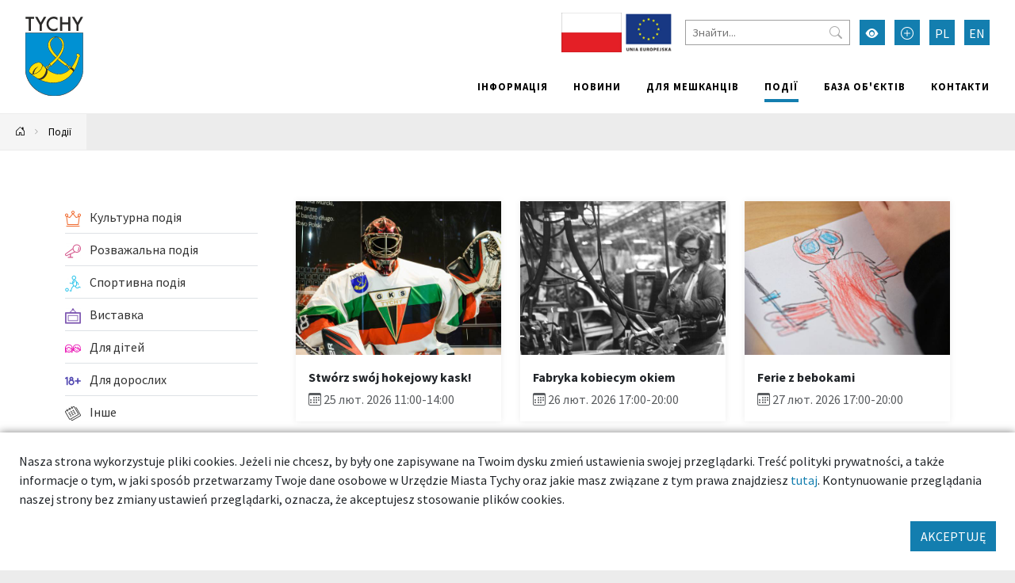

--- FILE ---
content_type: text/html; charset=UTF-8
request_url: https://umtychy.pl/uk/kategoria/691,events?Item_page=9
body_size: 16285
content:



<!DOCTYPE html>
<html lang="pl">
<head>
    <base href="/"/>
    <meta charset="utf-8">
    <meta http-equiv="X-UA-Compatible" content="IE=edge">
    <meta name="viewport" content="width=device-width, initial-scale=1">
    <meta name="description" content="Мерія міста Тихи - офіційна веб-сторінка">
    <meta name="keywords" content="Мерія міста Тихи,Місто Тихи">
    <meta name="author" content="Amistad.pl">
    <link rel="stylesheet" type="text/css" href="/assets/9be78b1a/main.css" />
<link rel="stylesheet" type="text/css" href="/assets/4cd6ecf4/lib/lightbox.css" />
<script type="text/javascript" src="/assets/9be78b1a/main.js"></script>
<script type="text/javascript" src="/assets/4cd6ecf4/lib/lightbox.js"></script>
<title>Події - Тихи - добре місце</title>
            <meta property="og:title" content="Події - Тихи - добре місце"/>
            <meta property="og:description" content="Мерія міста Тихи - офіційна веб-сторінка"/>
            <meta property="og:url" content="https://umtychy.pl/uk/kategoria/691,events?Item_page=9"/>
            <meta property="og:locale" content="uk_UK"/>
    </head>

<body class=" ">


<div class="layout-top  ">
    <div class="outer-container">
        <nav class="navbar navbar-expand-lg navbar-light ">
            <a href="/uk/kategoria/691,events?Item_page=9#main" class="btn btn-primary skip-header-btn" aria-label="Przejdź do głównej treści strony">
                <i class="icon-chevron-fill-down"></i>
                Przejdź do treści            </a>
            <div class="navbar-header">
                <a class="navbar-brand " href="/">
                    <img src="/assets/9be78b1a/images/logo.svg"
                         alt="Tychy"/>
                                    </a>
                <button class="navbar-toggler collapsed" type="button" data-bs-toggle="collapse"
                        data-bs-target="#navbar" aria-controls="navbar" aria-expanded="false"
                        aria-label="Меню вибору">
                    <span class="navbar-toggler-icon"></span>
                </button>
            </div>
            <div id="navbar" class="navbar-collapse collapse">
                <div class="top">
                    
<div class="widget widget-texts widget-images">
        <div class="images">
                                <span><img src="/media/photos/10016441/s.jpg" alt="" /></span>                                <span><img src="/media/photos/10010752/s.png" /></span>            </div>
</div>
                    <form action="/uk/site/search">
                        <input type="text" name="q" placeholder="Знайти..."
                               aria-label="Знайти">
                        <button type="submit" aria-label="Przycisk szukaj"><i class="bi-search"></i>
                        </button>
                    </form>
                    <button class="btn btn-primary wcag" aria-label="Увімкнути режим високої контрастності">
                        <i class="bi-eye-fill"></i></button>
                    <button class="btn btn-primary font-size-increase" aria-label="Przełącz tryb powiększonego tekstu">
                        <i class="bi-plus-circle"></i></button>
                                                                                                        <a href="/kategoria/691,events?Item_page=9" aria-label="Zmień język na Polski"
                                   class="btn btn-primary lang">PL</a>
                                                                                                                <a href="/en/kategoria/691,events?Item_page=9" aria-label="Zmień język na English"
                                   class="btn btn-primary lang">EN</a>
                                                                                                                                            </div>
                <ul class="nav navbar-nav navbar-right" id="yw3">
<li><a href="/uk/informaciya"> Інформація</a></li>
<li><a href="/uk/aktualnosci"> Новини</a></li>
<li><a href="/uk/dla-mieszkancow"> Для мешканців</a></li>
<li class="active"><a href="/uk/podiyi"> Події</a></li>
<li><a href="/uk/baza-obyektiv"> База об&#039;єктів</a></li>
<li><a href="/uk/kontakt"> Контакти</a></li>
</ul>            </div>
        </nav>
    </div>
</div>

    <div class="outer-container">
        <div class="breadcrumbs">
<a href="uk" aria-label="Powrót na stronę główną"><i class="bi-house-door"></i></a><span class="separator"><i class="bi-chevron-right"></i></span><a href="/uk/podiyi">Події</a></div>    </div>




	<div class="outer-container main-container">
		<div class="container">

			
			<div class="row gx-5">
				<aside class="col-sm-3 order-1 order-sm-0 sidebar">
					                        <ul class="vertical-menu" id="yw2">
<li><a href="/uk/kategoria/32,kulyturna-podya"><span><img src="/media/category/32/icon-xxs.png" alt="Культурна подія" /> Культурна подія</span></a></li>
<li><a href="/uk/kategoria/52,rozvazhalyna-podya"><span><img src="/media/category/52/icon-xxs.png" alt="Розважальна подія" /> Розважальна подія</span></a></li>
<li><a href="/uk/kategoria/33,sportivna-podya"><span><img src="/media/category/33/icon-xxs.png" alt="Спортивна подія" /> Спортивна подія</span></a></li>
<li><a href="/uk/kategoria/53,vistavka"><span><img src="/media/category/53/icon-xxs.png" alt="Виставка" /> Виставка</span></a></li>
<li><a href="/uk/kategoria/751,dlya-dtey"><span><img src="/media/category/751/icon-xxs.png" alt="Для дітей" /> Для дітей</span></a></li>
<li><a href="/uk/kategoria/761,dlya-doroslih"><span><img src="/media/category/761/icon-xxs.png" alt="Для дорослих" /> Для дорослих</span></a></li>
<li><a href="/uk/kategoria/58,nshe"><span><img src="/media/category/58/icon-xxs.png" alt="Інше" /> Інше</span></a></li>
</ul>										<a class="btn btn-primary mb-5" href="/uk/mapa#c691">Оглянути на карті</a>
<form class="search-item" method="get">

    <h2>Знайти</h2>

	<div class="my-3">
		<input class="form-control" placeholder="Назва" name="SearchItem[name]" id="SearchItem_name" type="text" />	</div>

		
	<div class="my-3">
        <label class="form-label" for="SearchItem_sort">Черговість</label>		<select class="form-select" name="sort" id="sort">
<option value="" selected="selected">За замовчуванням</option>
<option value="name.desc">Назва ↓</option>
<option value="name">Назва ↑</option>
<option value="event">Дата ↓</option>
<option value="event.desc">Дата ↑</option>
</select>	</div>

	<div class="my-3">
		<button type="submit" class="btn btn-primary m-0">Фільтрувати</button>
	</div>
</form>



<div id="calendar" data-base-url="/uk/kategoria/691,events" data-calendar-url="/item/calendar" data-selected-day="" data-year="2026" data-month="01"></div>				</aside>
				<main  id="main" class="col-sm-9 order-2 order-sm-0">
					

<div id="yw0" class="list-view">
<div class="row">

    <div class="col-12 col-sm-6 col-md-4 mb-4">

    <a class="card h-100" href="/uk/134238-tychy-stworz-swoj-hokejowy-kask">            <div class="img-wrapper card-img-top">
            <img src="/media/photos/10023371/m_cr.jpg" alt="Stwórz swój hokejowy kask!">
        </div>
        <div class="card-body">
                    <div class="card-title" >Stwórz swój hokejowy kask!</div>
                            <div class="card-subtitle text-muted"><i class="bi-calendar3"></i> 25 лют. 2026 11:00-14:00</div>
                            <div class="card-text"></div>
            </div>
    </a>
    </div>



    <div class="col-12 col-sm-6 col-md-4 mb-4">

    <a class="card h-100" href="/uk/134237-tychy-fabryka-kobiecym-okiem">            <div class="img-wrapper card-img-top">
            <img src="/media/photos/10023370/m_cr.jpg" alt="Fabryka kobiecym okiem">
        </div>
        <div class="card-body">
                    <div class="card-title" >Fabryka kobiecym okiem</div>
                            <div class="card-subtitle text-muted"><i class="bi-calendar3"></i> 26 лют. 2026 17:00-20:00</div>
                            <div class="card-text"></div>
            </div>
    </a>
    </div>



    <div class="col-12 col-sm-6 col-md-4 mb-4">

    <a class="card h-100" href="/uk/134236-tychy-ferie-z-bebokami">            <div class="img-wrapper card-img-top">
            <img src="/media/photos/10023369/m_cr.jpg" alt="Ferie z bebokami">
        </div>
        <div class="card-body">
                    <div class="card-title" >Ferie z bebokami</div>
                            <div class="card-subtitle text-muted"><i class="bi-calendar3"></i> 27 лют. 2026 17:00-20:00</div>
                            <div class="card-text"></div>
            </div>
    </a>
    </div>



    <div class="col-12 col-sm-6 col-md-4 mb-4">

    <a class="card h-100" href="/uk/134235-tychy-pracuj-z-nami-ucz-sie-u-nas-baw-sie-z-nami">            <div class="img-wrapper card-img-top">
            <img src="/media/photos/10023368/m_cr.jpg" alt="„Pracuj z nami, ucz się u nas, baw się z nami!”">
        </div>
        <div class="card-body">
                    <div class="card-title" >„Pracuj z nami, ucz się u nas, baw się z nami!”</div>
                            <div class="card-subtitle text-muted"><i class="bi-calendar3"></i> 28 лют. 2026 17:00-20:00</div>
                            <div class="card-text"></div>
            </div>
    </a>
    </div>


</div> <div class="pager"><ul class="my-4 pagination pagination-sm justify-content-center" id="yw1"><li class="page-item first"><a aria-label="Przejdź do strony: 1" class="page-link" href="/uk/kategoria/691,events"><i class="bi bi-chevron-double-left"></i></a></li>
<li class="page-item previous"><a aria-label="Przejdź do strony: 2" class="page-link" href="/uk/kategoria/691,events?Item_page=2"><i class="bi bi-chevron-left"></i></a></li>
<li class="page-item"><a aria-label="Przejdź do strony: 1" class="page-link" href="/uk/kategoria/691,events">1</a></li>
<li class="page-item"><a aria-label="Przejdź do strony: 2" class="page-link" href="/uk/kategoria/691,events?Item_page=2">2</a></li>
<li class="page-item active"><a aria-label="Przejdź do strony: 3" class="page-link" href="/uk/kategoria/691,events?Item_page=3">3</a></li>
<li class="page-item next disabled"><a aria-label="Przejdź do strony: 3" class="page-link" href="/uk/kategoria/691,events?Item_page=3"><i class="bi bi-chevron-right"></i></a></li>
<li class="page-item last disabled"><a aria-label="Przejdź do strony: 3" class="page-link" href="/uk/kategoria/691,events?Item_page=3"><i class="bi bi-chevron-double-right"></i></a></li></ul></div><div class="keys" style="display:none" title="/uk/kategoria/691,events?Item_page=9"><span>134238</span><span>134237</span><span>134236</span><span>134235</span></div>
</div>

				</main>
			</div>
		</div>
			</div>


    <footer class="outer-container">
        <div class="container">
            <div class="row">
                <div class="col-sm-3">
                                            <h2>Знайдіть нас</h2>
                        <ul class="social">
                            <li>
                                <a href="https://www.facebook.com/TychyDobreMiejsce"
                                   target="_blank"><i class="bi-facebook"></i> Facebook</a></li>
                            <li><a href="https://twitter.com/MiastoTychy" target="_blank"><i class="bi-twitter"></i>
                                    Twitter</a></li>
                            <li><a href="https://www.youtube.com/user/MojeMiastoTychy" target="_blank"><i
                                            class="bi-youtube"></i> YouTube</a></li>
                            <li>
                                <a href="https://www.instagram.com/tychy_official/"
                                   target="_blank"><i class="bi-instagram"></i> Instagram</a></li>
                        </ul>
                                    </div>
                <div class="col-sm-6">
                                                        </div>
                <div class="col-sm-3">
                    <h2>Мобільний додаток міста</h2>
                    <p>Цікаві місця, календар подій завжди під рукою</p>

                    <div class="apps">
                        <a href="https://play.google.com/store/apps/details?id=pl.tychy.treespot&hl=pl"
                           title="Pobierz aplikację z Google Play" target="_blank" class="google-play">
                            <img src="/assets/9be78b1a/images/googleplay.svg" alt="Google Play">
                        </a>
                        <a href="https://itunes.apple.com/pl/app/tychy-przewodnik/id543894521?mt=8"
                           title="Pobierz aplikację z AppStore" target="_blank" class="appstore">
                            <img src="/assets/9be78b1a/images/appstore.svg" alt="AppStore">
                        </a>
                    </div>
                </div>
            </div>
                            <div class="p-3 text-center">
                    <img src="/images/logo-ue.png" alt="Logotypy: Fundusze Europejskie, Rzeczpospolita Polska, Unia Europejska - Europejskie Fundusze Strukturalne i Inwestycyjne"/>
                </div>
                        <div class="row bottom">
                <div class="col-12 col-sm-6">
                    <img src="/assets/9be78b1a/images/logo-white.svg" alt="Tychy | Dobre miejsce"
                         class="logo"><br>
                </div>
                <div class="col-12 col-sm-6 copyrights">
                    &copy; Tychy 2022
                    <span>Wykonanie: Amistad.pl</span>
                </div>
            </div>
        </div>
    </footer>
    

    
	<div class="accept-cookies p-4">
        <div class="mb-3">
            Nasza strona wykorzystuje pliki cookies. Jeżeli nie chcesz, by były one zapisywane na Twoim dysku zmień ustawienia
            swojej przeglądarki. Treść polityki prywatności, a także informacje o tym, w jaki sposób przetwarzamy
            Twoje dane osobowe w Urzędzie Miasta Tychy oraz jakie masz związane z tym prawa znajdziesz <a href="https://umtychy.pl/polityka-prywatnosci">tutaj</a>.
            Kontynuowanie przeglądania naszej strony bez zmiany ustawień przeglądarki, oznacza, że akceptujesz stosowanie plików cookies.
        </div>
        <div class="text-end">
            <button class="btn btn-primary">AKCEPTUJĘ</button>
        </div>
	</div>



    <script>
        var _paq = window._paq = window._paq || [];
        _paq.push(["setDoNotTrack", true]);
        _paq.push(["disableCookies"]);
        _paq.push(['trackPageView']);
        _paq.push(['enableLinkTracking']);
        (function () {
            var u = "https://statystyki.cuw.tychy.pl/matomo/";
            _paq.push(['setTrackerUrl', u + 'matomo.php']);
            _paq.push(['setSiteId', '6']);
            var d = document, g = d.createElement('script'), s = d.getElementsByTagName('script')[0];
            g.async = true;
            g.src = u + 'matomo.js';
            s.parentNode.insertBefore(g, s);
        })();
    </script>

<script type="text/javascript" src="/assets/a735b75c/jquery.ba-bbq.min.js"></script>
<script type="text/javascript" src="/assets/975233f9/listview/jquery.yiilistview.js"></script>
<script type="text/javascript" src="/assets/c8ac9d1/calendar.js"></script>
<script type="text/javascript">
/*<![CDATA[*/
jQuery(function($) {
jQuery('#yw0').yiiListView({'ajaxUpdate':[],'ajaxVar':'ajax','pagerClass':'pager','loadingClass':'list\x2Dview\x2Dloading','sorterClass':'sorter','enableHistory':false});
app.initCalendar()
});
/*]]>*/
</script>
</body>
</html>


--- FILE ---
content_type: image/svg+xml
request_url: https://umtychy.pl/assets/9be78b1a/images/logo-white.svg
body_size: 11210
content:
<?xml version="1.0" encoding="utf-8"?>
<svg width="500px" height="141" viewBox="0 0 500 110" fill="none" preserveAspectRatio="xMinYMin" xmlns="http://www.w3.org/2000/svg" xmlns:bx="https://boxy-svg.com">
  <defs>
    <bx:grid x="3.007" y="3.836" width="100" height="100"/>
  </defs>
  <path fill-rule="evenodd" clip-rule="evenodd" d="M 19.461 17.092 L 19.461 19.102 L 26.451 19.102 L 26.451 43.782 L 31.391 43.782 L 31.391 19.102 L 38.391 19.102 L 38.391 17.092 L 19.461 17.092 Z" fill="white"/>
  <path fill-rule="evenodd" clip-rule="evenodd" d="M 63.361 17.092 L 54.451 30.172 L 54.451 43.782 L 49.501 43.782 L 49.501 30.862 L 40.551 17.092 L 46.401 17.092 L 53.141 28.052 L 60.371 17.092 L 63.361 17.092 Z" fill="white"/>
  <path fill-rule="evenodd" clip-rule="evenodd" d="M 87.101 37.482 C 84.951 42.132 81.341 44.482 76.271 44.482 C 74.587 44.522 72.914 44.204 71.363 43.549 C 69.811 42.894 68.416 41.917 67.271 40.682 C 64.718 37.914 63.369 34.245 63.521 30.482 C 63.398 26.785 64.742 23.19 67.261 20.482 C 68.425 19.199 69.85 18.178 71.44 17.488 C 73.03 16.799 74.748 16.456 76.481 16.482 C 80.948 16.482 84.244 18.309 86.371 21.962 L 84.781 23.062 C 83.141 19.812 80.711 18.202 77.501 18.202 C 76.249 18.166 75.008 18.45 73.896 19.025 C 72.783 19.601 71.835 20.45 71.141 21.492 C 69.568 23.692 68.784 26.715 68.791 30.562 C 68.791 34.302 69.541 37.182 71.041 39.202 C 71.756 40.179 72.702 40.964 73.794 41.488 C 74.887 42.011 76.091 42.256 77.301 42.202 C 80.968 42.202 83.691 40.252 85.471 36.352 L 87.101 37.482 Z" fill="white"/>
  <path fill-rule="evenodd" clip-rule="evenodd" d="M 112.861 43.782 L 107.911 43.782 L 107.911 31.192 L 96.801 31.192 L 96.801 43.782 L 91.851 43.782 L 91.851 17.092 L 96.801 17.092 L 96.801 29.192 L 107.911 29.192 L 107.911 17.092 L 112.861 17.092 L 112.861 43.782 Z" fill="white"/>
  <path fill-rule="evenodd" clip-rule="evenodd" d="M 139.431 17.092 L 130.521 30.172 L 130.521 43.782 L 125.571 43.782 L 125.571 30.862 L 116.621 17.092 L 122.471 17.092 L 129.211 28.052 L 136.451 17.092 L 139.431 17.092 Z" fill="white"/>
  <path fill-rule="evenodd" clip-rule="evenodd" d="M 200.661 30.372 C 200.661 26.719 199.714 23.925 197.821 21.992 C 195.941 20.062 193.211 19.092 189.651 19.092 L 187.781 19.092 L 187.781 41.782 L 190.711 41.782 C 193.761 41.782 195.941 41.192 197.271 40.022 C 199.531 38.022 200.661 34.805 200.661 30.372 Z M 205.971 31.032 C 206.043 32.736 205.762 34.436 205.146 36.026 C 204.53 37.616 203.592 39.061 202.391 40.272 C 201.131 41.463 199.644 42.387 198.018 42.99 C 196.393 43.593 194.663 43.863 192.931 43.782 L 182.841 43.782 L 182.841 17.092 L 189.381 17.092 C 194.614 17.092 198.688 18.332 201.601 20.812 C 203.063 22.07 204.219 23.643 204.983 25.414 C 205.747 27.185 206.099 29.106 206.011 31.032 L 205.971 31.032 Z" fill="white"/>
  <path fill-rule="evenodd" clip-rule="evenodd" d="M 231.931 30.482 C 232.085 27.303 231.239 24.155 229.511 21.482 C 228.881 20.481 228.007 19.656 226.972 19.084 C 225.937 18.513 224.774 18.212 223.591 18.212 C 222.407 18.211 221.241 18.51 220.204 19.082 C 219.167 19.654 218.292 20.48 217.661 21.482 C 215.943 24.159 215.101 27.305 215.251 30.482 C 215.251 34.182 216.041 37.152 217.621 39.372 C 218.258 40.389 219.142 41.229 220.191 41.811 C 221.241 42.394 222.421 42.7 223.621 42.702 C 224.822 42.702 226.002 42.396 227.052 41.814 C 228.102 41.231 228.986 40.391 229.621 39.372 C 231.326 36.731 232.159 33.621 232.001 30.482 L 231.931 30.482 Z M 237.311 30.482 C 237.374 32.335 237.05 34.181 236.362 35.902 C 235.673 37.624 234.634 39.183 233.311 40.482 C 232.061 41.764 230.564 42.779 228.91 43.466 C 227.257 44.154 225.482 44.499 223.691 44.482 C 221.895 44.51 220.111 44.169 218.452 43.481 C 216.792 42.793 215.291 41.772 214.041 40.482 C 212.726 39.177 211.692 37.617 211.004 35.897 C 210.316 34.177 209.988 32.334 210.041 30.482 C 209.982 28.629 210.307 26.785 210.996 25.064 C 211.684 23.343 212.721 21.783 214.041 20.482 C 215.292 19.213 216.786 18.21 218.434 17.533 C 220.082 16.855 221.85 16.519 223.631 16.542 C 226.545 16.529 229.384 17.462 231.721 19.202 C 233.506 20.476 234.945 22.174 235.908 24.143 C 236.872 26.113 237.33 28.291 237.241 30.482 L 237.311 30.482 Z" fill="white"/>
  <path fill-rule="evenodd" clip-rule="evenodd" d="M 257.151 36.962 C 257.151 32.729 254.861 30.615 250.281 30.622 L 247.911 30.622 L 247.911 42.072 L 251.061 42.072 C 252.694 42.204 254.323 41.777 255.681 40.862 C 256.203 40.364 256.606 39.755 256.86 39.08 C 257.115 38.404 257.214 37.681 257.151 36.962 Z M 256.331 23.812 C 256.331 20.479 254.204 18.812 249.951 18.812 L 247.951 18.812 L 247.951 28.902 L 250.401 28.902 C 251.998 29.031 253.591 28.615 254.921 27.722 C 255.442 27.222 255.844 26.611 256.095 25.934 C 256.346 25.256 256.44 24.531 256.371 23.812 L 256.331 23.812 Z M 262.011 36.622 C 262.011 41.389 258.824 43.775 252.451 43.782 L 243.011 43.782 L 243.011 17.092 L 250.901 17.092 C 254.141 17.092 256.378 17.425 257.611 18.092 C 258.689 18.616 259.592 19.442 260.208 20.47 C 260.824 21.499 261.128 22.684 261.081 23.882 C 261.081 26.882 259.541 28.882 256.461 29.632 C 260.161 30.612 262.011 32.942 262.011 36.622 L 262.011 36.622 Z" fill="white"/>
  <path fill-rule="evenodd" clip-rule="evenodd" d="M 287.071 43.782 L 281.511 43.782 L 274.351 30.252 C 277.071 30.062 279.011 29.552 280.211 28.722 C 280.821 28.259 281.305 27.65 281.618 26.951 C 281.931 26.252 282.063 25.485 282.001 24.722 C 282.001 20.802 279.708 18.842 275.121 18.842 L 273.121 18.842 L 273.121 43.842 L 268.171 43.842 L 268.171 17.092 L 276.921 17.092 C 283.588 17.092 286.938 19.695 286.971 24.902 C 287.014 25.741 286.876 26.58 286.567 27.361 C 286.258 28.143 285.786 28.849 285.181 29.432 C 283.736 30.643 281.906 31.296 280.021 31.272 L 287.071 43.782 Z" fill="white"/>
  <path fill-rule="evenodd" clip-rule="evenodd" d="M 309.221 43.782 L 292.711 43.782 L 292.711 17.092 L 309.221 17.092 L 309.221 19.092 L 297.661 19.092 L 297.661 28.862 L 308.411 28.862 L 308.411 30.862 L 297.661 30.862 L 297.661 41.782 L 309.221 41.782 L 309.221 43.782 Z" fill="white"/>
  <path fill-rule="evenodd" clip-rule="evenodd" d="M 354.891 43.782 L 350.061 43.782 L 350.061 22.322 L 341.021 44.772 L 331.591 22.322 L 331.591 43.782 L 329.301 43.782 L 329.301 17.092 L 334.901 17.092 L 342.421 35.362 L 349.651 17.092 L 354.891 17.092 L 354.891 43.782 Z" fill="white"/>
  <path d="M 367.311 17.092 L 362.361 17.092 L 362.361 43.782 L 367.311 43.782 L 367.311 17.092 Z" fill="white"/>
  <path fill-rule="evenodd" clip-rule="evenodd" d="M 391.261 43.782 L 374.751 43.782 L 374.751 17.092 L 391.261 17.092 L 391.261 19.092 L 379.691 19.092 L 379.691 28.862 L 390.441 28.862 L 390.441 30.862 L 379.691 30.862 L 379.691 41.782 L 391.261 41.782 L 391.261 43.782 Z" fill="white"/>
  <path fill-rule="evenodd" clip-rule="evenodd" d="M 404.501 37.202 C 404.501 39.575 403.931 41.292 402.791 42.352 C 401.651 43.412 399.838 43.942 397.351 43.942 C 396.591 43.942 395.731 43.902 394.771 43.822 L 394.771 42.102 L 395.841 42.102 C 396.375 42.165 396.915 42.107 397.424 41.934 C 397.933 41.761 398.396 41.477 398.781 41.102 C 399.395 40.121 399.669 38.965 399.561 37.812 L 399.561 17.092 L 404.501 17.092 L 404.501 37.202 Z" fill="white"/>
  <path fill-rule="evenodd" clip-rule="evenodd" d="M 427.311 36.162 C 427.344 37.272 427.139 38.377 426.71 39.402 C 426.28 40.426 425.636 41.347 424.821 42.102 C 423.111 43.681 420.847 44.522 418.521 44.442 C 416.891 44.508 415.273 44.141 413.831 43.378 C 412.389 42.616 411.175 41.486 410.311 40.102 L 412.311 38.712 C 413.564 41.085 415.294 42.272 417.501 42.272 C 418.144 42.3 418.787 42.194 419.387 41.962 C 419.988 41.73 420.534 41.375 420.991 40.922 C 421.436 40.463 421.783 39.919 422.011 39.323 C 422.24 38.727 422.345 38.09 422.321 37.452 C 422.348 36.756 422.209 36.063 421.918 35.431 C 421.626 34.798 421.188 34.243 420.641 33.812 C 419.285 32.892 417.816 32.149 416.271 31.602 C 414.606 31.009 413.098 30.044 411.861 28.782 C 410.856 27.568 410.333 26.027 410.391 24.452 C 410.359 23.394 410.549 22.341 410.949 21.361 C 411.348 20.381 411.949 19.496 412.711 18.762 C 413.515 18.012 414.458 17.428 415.488 17.044 C 416.517 16.659 417.613 16.482 418.711 16.522 C 422.551 16.522 425.181 18.089 426.601 21.222 L 424.841 22.402 C 423.908 19.815 422.204 18.522 419.731 18.522 C 419.142 18.5 418.555 18.6 418.006 18.815 C 417.457 19.03 416.958 19.356 416.541 19.772 C 416.127 20.202 415.805 20.712 415.593 21.271 C 415.382 21.83 415.286 22.425 415.311 23.022 C 415.297 23.587 415.407 24.149 415.633 24.667 C 415.86 25.186 416.197 25.648 416.621 26.022 C 417.662 26.901 418.846 27.594 420.121 28.072 C 422.022 28.782 423.795 29.795 425.371 31.072 C 426.042 31.729 426.566 32.521 426.911 33.394 C 427.255 34.268 427.412 35.204 427.371 36.142" fill="white"/>
  <path fill-rule="evenodd" clip-rule="evenodd" d="M 454.741 37.482 C 452.581 42.132 448.971 44.482 443.911 44.482 C 442.227 44.521 440.555 44.203 439.003 43.548 C 437.452 42.893 436.057 41.916 434.911 40.682 C 432.358 37.913 431.006 34.245 431.151 30.482 C 431.031 26.784 432.379 23.189 434.901 20.482 C 436.063 19.198 437.486 18.177 439.074 17.487 C 440.662 16.797 442.38 16.454 444.111 16.482 C 448.584 16.482 451.881 18.309 454.001 21.962 L 452.411 23.062 C 450.771 19.812 448.351 18.202 445.131 18.202 C 443.88 18.166 442.641 18.45 441.53 19.025 C 440.419 19.601 439.473 20.45 438.781 21.492 C 437.208 23.692 436.424 26.715 436.431 30.562 C 436.431 34.302 437.171 37.182 438.671 39.202 C 439.387 40.178 440.333 40.963 441.425 41.486 C 442.517 42.01 443.721 42.255 444.931 42.202 C 448.611 42.202 451.338 40.252 453.111 36.352 L 454.741 37.482 Z" fill="white"/>
  <path fill-rule="evenodd" clip-rule="evenodd" d="M 476.001 43.782 L 459.481 43.782 L 459.481 17.092 L 476.001 17.092 L 476.001 19.092 L 464.431 19.092 L 464.431 28.862 L 475.181 28.862 L 475.181 30.862 L 464.431 30.862 L 464.431 41.782 L 476.001 41.782 L 476.001 43.782 Z" fill="white"/>
  <path fill-rule="evenodd" clip-rule="evenodd" d="M 159.791 43.402 C 158.969 43.16 158.177 42.824 157.431 42.402 C 156.473 41.997 155.567 41.48 154.731 40.862 C 152.806 39.012 150.987 37.055 149.281 35.002 C 147.621 33.052 146.201 31.932 144.971 31.652 C 144.367 31.342 143.849 30.889 143.461 30.332 C 142.793 29.756 142.342 28.969 142.181 28.102 C 142.13 27.794 142.152 27.479 142.245 27.181 C 142.337 26.883 142.498 26.611 142.715 26.386 C 142.932 26.162 143.198 25.991 143.493 25.888 C 143.787 25.785 144.102 25.752 144.411 25.792 C 147.201 25.792 149.041 28.102 150.991 29.982 C 152.171 31.372 153.311 32.772 154.491 34.242 C 155.961 35.982 157.381 36.892 158.711 36.892 C 160.361 36.892 162.071 35.842 163.771 33.812 C 165.538 31.654 166.857 29.165 167.651 26.492 C 167.865 26.378 168.089 26.284 168.321 26.212 C 168.548 24.574 169.128 23.004 170.021 21.612 C 171.161 19.722 172.201 18.752 173.101 18.752 L 173.851 18.752 C 174.191 19.862 175.271 20.842 175.271 21.402 C 175.176 22.277 174.867 23.115 174.371 23.842 C 173.937 24.539 173.543 25.26 173.191 26.002 C 171.897 30.163 170 34.111 167.561 37.722 C 164.961 41.492 162.351 43.382 159.791 43.372" fill="#1A9FDA"/>
  <path d="M 476.001 72.942 L 19.461 72.942 L 19.461 94.912 L 476.001 94.912 L 476.001 72.942 Z" fill="#1A9FDA"/>
</svg>